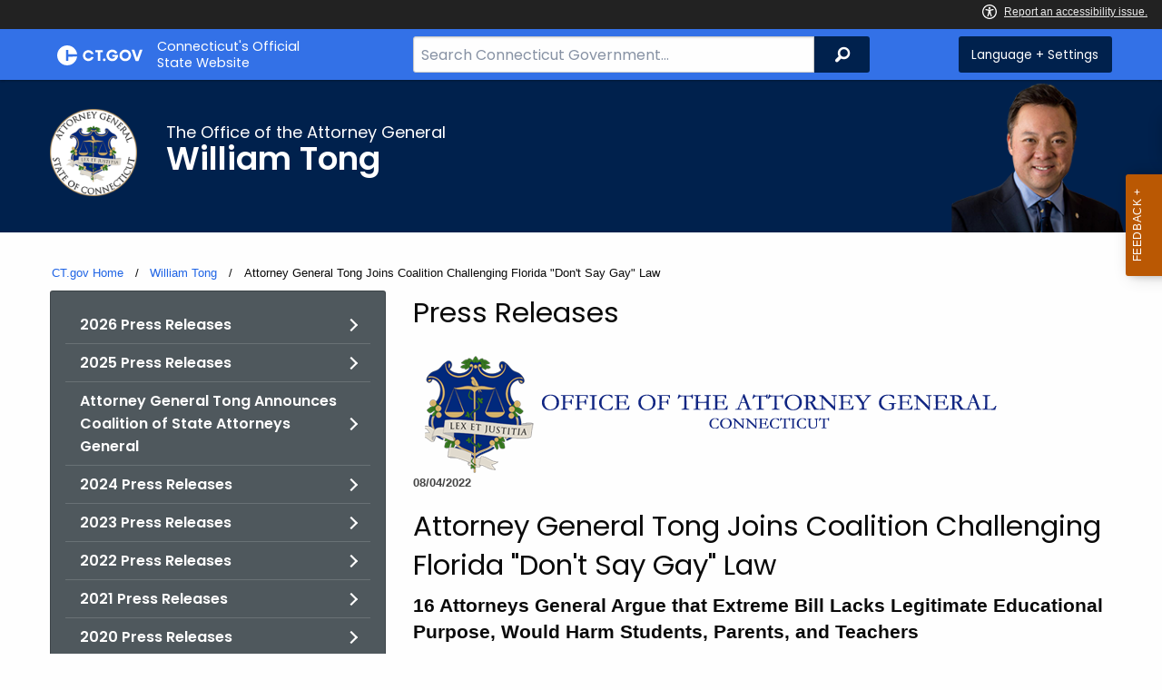

--- FILE ---
content_type: text/html; charset=utf-8
request_url: https://portal.ct.gov/AG/Press-Releases/2022-Press-Releases/AG-Tong-Joins-Coalition-Challenging-Florida-Dont-Say-Gay-Law
body_size: 11301
content:



<!doctype html>
<!--[if IE 9]><html class="lt-ie10" lang="en" > <![endif]-->

<html class="no-js" lang="en">

<head>
    <link rel="shortcut icon" href="/assets/agencyscaffolding/images/favIcon.ico" type="image/x-icon" />
    
    <meta charset="utf-8" />
    <meta http-equiv="x-ua-compatible" content="ie=edge">
    <meta name="viewport" content="width=device-width, initial-scale=1.0">
    <title>AG Tong Joins Coalition Challenging Florida Dont Say Gay Law</title>
    <meta name="description" content="Attorney General William Tong today joined a coalition of 16 attorneys general filing an amicus brief opposing Florida’s discriminatory “Don’t Say Gay” law. The law bans classroom discussion of sexual orientation or gender identity, posing a serious threat to LGBTQ+ students who are particularly vulnerable to the harms caused by discrimination. ">
    <meta name="keywords" content="">
        <meta name="robots" content="index, follow" />

	
    <meta property="og:description" content="Attorney General William Tong today joined a coalition of 16 attorneys general filing an amicus brief opposing Florida’s discriminatory “Don’t Say Gay” law. The law bans classroom discussion of sexual orientation or gender identity, posing a serious threat to LGBTQ+ students who are particularly vulnerable to the harms caused by discrimination. " />
    <meta property="og:title" content="AG Tong Joins Coalition Challenging Florida Dont Say Gay Law" />
    <meta property="og:url" content="https://portal.ct.gov/AG/Press-Releases/2022-Press-Releases/AG-Tong-Joins-Coalition-Challenging-Florida-Dont-Say-Gay-Law" />
    <meta property="og:type" content="article">
    <meta property="og:site_name" content="CT.gov - Connecticut's Official State Website">
    <meta property="og:locale" content="en_US">
    <meta property="og:image"
        content="https://portal.ct.gov/Assets/Images/facebook-default_01.png">
    
    <meta name="twitter:card" content="summary">
    <meta name="twitter:url" content="https://portal.ct.gov/AG/Press-Releases/2022-Press-Releases/AG-Tong-Joins-Coalition-Challenging-Florida-Dont-Say-Gay-Law">
    <meta name="twitter:title" content="AG Tong Joins Coalition Challenging Florida Dont Say Gay Law">
    <meta name="twitter:description" content="Attorney General William Tong today joined a coalition of 16 attorneys general filing an amicus brief opposing Florida’s discriminatory “Don’t Say Gay” law. The law bans classroom discussion of sexual orientation or gender identity, posing a serious threat to LGBTQ+ students who are particularly vulnerable to the harms caused by discrimination. ">
    


<!--Google Search Meta filters starts here-->

    <meta name="pagetype" content="news" />
    <!-- <PageMap>            
            <DataObject type="PageData">
                <Attribute name="type">news</Attribute>
                <Attribute name="metatitle">AG Tong Joins Coalition Challenging Florida Dont Say Gay Law</Attribute>
            </DataObject>           
        </PageMap> -->
<!--Google Search Meta filters ends here-->
<!--Google Search Rich Snippet FAQ starts here-->



<!--Google Search Rich Snippet FAQ ends here-->
    
    <link rel="dns-prefetch" href="https://www.google.com" />
    <link rel="dns-prefetch" href="https://www.gstatic.com" />
    <link rel="dns-prefetch" href="https://translate.googleapis.com" />
    <link rel="dns-prefetch" href="https://static.hotjar.com" />
    <link rel="dns-prefetch" href="https://www.google-analytics.com" />
    <link rel="dns-prefetch" href="https://vc.hotjar.io" />
    <link rel="dns-prefetch" href="https://script.hotjar.com" />
    <link rel="dns-prefetch" href="https://vars.hotjar.com" />
    <link rel="dns-prefetch" href="https://rum-static.pingdom.net" />
    <link rel="dns-prefetch" href="https://www.googletagmanager.com">
    <link rel="dns-prefetch" href="https://ipmeta.io">
    <link rel="dns-prefetch" href="https://use.typekit.net">
    <link rel="dns-prefetch" href="https://translate.google.com">


    
<meta name="VIcurrentDateTime" content="639043375681167058" />
<meta name="VirtualFolder" content="/" />
<script type="text/javascript" src="/layouts/system/VisitorIdentification.js"></script>

    <!-- Google Tag Manager -->

        <script>
            (function (w, d, s, l, i) {
                w[l] = w[l] || []; w[l].push(

                    { 'gtm.start': new Date().getTime(), event: 'gtm.js' }
                ); var f = d.getElementsByTagName(s)[0],
                    j = d.createElement(s), dl = l != 'dataLayer' ? '&l=' + l : ''; j.async = true; j.src =
                        'https://www.googletagmanager.com/gtm.js?id=' + i + dl; f.parentNode.insertBefore(j, f);
            })(window, document, 'script', 'dataLayer', 'GTM-NG9W67C');</script>
        <!-- IpMeta must be included after Google Analytics -->
        <script src="https://ipmeta.io/plugin.js"></script>
        <script>
            var data = provideGtmPlugin({
                apiKey: '10c1f82633b1a4f3685aa4e6b627aacbf78a898979bd89ce49582af001c8cc50',
            });
            window.dataLayer = window.dataLayer || [];
            window.dataLayer.push(data);
        </script>
        <!-- End Google Tag Manager -->
        <!-- Google Tag Manager (noscript) -->
    <!-- End Google Tag Manager (noscript) -->
	<style>
		:focus { 
					outline: -webkit-focus-ring-color auto 5px !important;
				}
	</style>

    
    <link rel="preload" href="/assets/css/app.css?v=6.4.4" as="style">
    <link rel="preload" href="/assets/css/dsf-legacy-styles.css" as="style">

    
    <link rel="stylesheet" as="style" media="print" onload="this.media='all'" href="/assets/css/app.css?v=6.4.4">

    <link rel="stylesheet" as="style" media="print" onload="this.media='all'"
        href="/assets/css/dsf-legacy-styles.css?v=7">

    
    <noscript>
        <link rel="stylesheet" href="/assets/css/app.css?v=6.4.4">
    </noscript>
    <noscript>
        <link rel="stylesheet" href="/assets/css/dsf-legacy-styles.css?v=7">
    </noscript>

    

    <!--[if lt IE 9]>
        <script src="/assets/js/html5shiv.js"></script>
    <![endif]-->

    <script src="https://use.typekit.net/pyg1doj.js"></script>

    <script>try { Typekit.load({ async: true }); } catch (e) { }</script>
    <script>
        var _prum = [['id', '5579d063abe53d913a55de35'],
        ['mark', 'firstbyte', (new Date()).getTime()]];
        (function () {
            var s = document.getElementsByTagName('script')[0]
                , p = document.createElement('script');
            p.async = 'async';
            p.src = '//rum-static.pingdom.net/prum.min.js';
            s.parentNode.insertBefore(p, s);
        })();
    </script>

    <script>
        (function (h, o, t, j, a, r) {
            h.hj = h.hj || function () { (h.hj.q = h.hj.q || []).push(arguments) }
                ;
            h._hjSettings =
                { hjid: 218205, hjsv: 5 }
                ;
            a = o.getElementsByTagName('head')[0];
            r = o.createElement('script'); r.async = 1;
            r.src = t + h._hjSettings.hjid + j + h._hjSettings.hjsv;
            a.appendChild(r);
        })(window, document, '//static.hotjar.com/c/hotjar-', '.js?sv=');
    </script>
    <script src="/assets/js/acc-bundle.js"></script>
</head>

<body class="body-main">
        <noscript>
            <iframe src="https://www.googletagmanager.com/ns.html?id=GTM-NG9W67C" height="0" width="0"
                style="display:none;visibility:hidden"></iframe>
        </noscript>
    <!--[if lte IE 8]>
         <div class="browser">
             <h3>If you are viewing this version of CT.gov, you are using an unsupported browser or you are in Internet Explorer 9 using
             compatibility mode. This means that the design and layout of the site is not fully supported, however the content of the
             site is still fully accessible and functional. For the full website experience, please update your browser to one of the
             following:
                 <a href="/web/20130921201018/https://www.google.com/intl/en/chrome/browser/">Google Chrome</a>,
                 <a href="/web/20130921201018/http://www.mozilla.org/en-US/firefox/new/">Firefox</a>,
                 <a href="/web/20130921201018/http://www.apple.com/safari/">Safari</a>,
                 <a href="/web/20130921201018/http://windows.microsoft.com/en-us/internet-explorer/download-ie">Internet Explorer 10</a>         or higher.</h3>
         </div>
     <![endif]-->
     <a tab-index="0" aria-label="skip to content" class="show-on-focus skip-link" href="#mainContent">Skip to Content</a>
     <a tab-index="0" aria-label="skip to chat" id="skipToChat" class="show-on-focus skip-link" style="display: none;" href="#chatContent">Skip to Chat</a>
    
	<script>
        function checkAndShowAnchor() {
            const helpButton = document.querySelector('.helpButton');
            const messagesWindow = document.querySelector('.messageWrapper');
            const messagesArea = document.querySelector('.messageArea');
            const dialogElement = document.querySelector('div[role="dialog"][aria-labelledby="sidebarDialogAssistiveText"].dockableContainer.showDockableContainer');
            const anchorTag = document.getElementById('skipToChat');

            if ((helpButton || dialogElement) && anchorTag) {
                if (dialogElement && !dialogElement.attributes['aria-live'] && !messagesWindow.attributes['aria-live']) {

                    dialogElement.setAttribute('aria-live', 'assertive');

                    messagesWindow.setAttribute('aria-live', 'assertive');
                    messagesWindow.setAttribute('aria-atomic', 'false');

                    dialogElement.focus();
                }

                anchorTag.style.display = 'block';

                //if (dialogElement)
                //    clearInterval(interval);
            }
        }

        function skipToChatProcess() {
            var elementExists = document.getElementsByClassName("helpButtonEnabled")[0];
            if (elementExists && window.innerWidth > 640) {
                document.getElementsByClassName("helpButtonEnabled")[0].setAttribute('id', 'chatContent');
                clearInterval(skip_to_chat_interval);
            }
        }

        const interval = setInterval(checkAndShowAnchor, 500);
        const skip_to_chat_interval = setInterval(skipToChatProcess, 500);
    </script>
	
    <noscript>
        <div class="row">
            <div class="small-12 columns">
                <br>
                <strong>Warning!</strong>
            </div>
            <div class="small-12 columns">
                <p>It seems that JavaScript is not working in your browser. It could be because it is not supported, or
                    that JavaScript is intentionally disabled. Some of the features on CT.gov will not function properly
                    with out javascript enabled.</p>
            </div>
        </div>
    </noscript>
    <access-bar></access-bar>
    <div class="off-canvas-wrapper">
        <div class="off-canvas-wrapper-inner" data-off-canvas-wrapper>
            <div class="off-canvas position-right" id="offCanvasRight" data-off-canvas data-position="right">
                <!-- Close button -->
                <button class="close-button" aria-label="Close menu" type="button" data-close>
                    <span aria-hidden="true">&times;</span>
                </button>

                <p class="title">Settings Menu</p>
                <!-- Menu -->
                <ul class="settings-menu">

                    <li class="language">
                        <strong>Language</strong>
                        <!-- Google Translate Widget -->
                        <style>
                            .goog-te-menu-value:before {
                                background-image: url("/Assets/img/Google_Translate_logo.svg");
                            }
                        </style>

                        <div class="language-widget">
                            <div id="google_translate_element"></div>
                        </div>
                        <script type="text/javascript"
                            src="//translate.google.com/translate_a/element.js?cb=googleTranslateElementInit"
                            async></script>

                        <script>
                            function googleTranslateElementInit() {
                                new google.translate.TranslateElement(
                                    {
                                        pageLanguage: "en",
                                        includedLanguages: "ar,zh-CN,zh-TW,en,fr,de,ht,hi,it,ko,ps,pl,pt,ru,es,tl,uk,vi",
                                        layout: google.translate.TranslateElement.InlineLayout.SIMPLE,
                                        autoDisplay: false
                                    },
                                    "google_translate_element"
                                );
                            }
                        </script>

                    </li>
                    <li class="contrast">
                        <strong>High Contrast</strong>
                        <div class="switch">
                            <input class="switch-input" id="contrast-btn" type="checkbox" name="contrast-btn"
                                tabindex="0">
                            <label class="switch-paddle notranslate" for="contrast-btn">
                                <span class="show-for-sr">High Contrast Mode On or Off switch</span>
                                <span class="switch-active" aria-hidden="true">On</span>
                                <span class="switch-inactive" aria-hidden="true">Off</span>
                            </label>
                        </div>
                    </li>

                    <li class="font-size">
                        <strong>Font Size</strong>
                        <button id="resetFont" title="Reset font size" tabindex="0"><span class="show-for-sr">regular
                                font size</span> </button>
                        <button id="increaseFont" title="Increase font size" tabindex="0"><span
                                class="show-for-sr">large font size</span></button>
                    </li>
                    <li><a href="/portal/policies/disclaimer/#translate" class="link" title="See Translation Disclaimer"
                            tabindex="0">Disclaimer</a></li>
                    <li>
                        <button class="link" aria-label="Close menu" type="button" data-close
                            style="width: 100%; text-align: left">
                            Close
                        </button>
                    </li>
                </ul>

            </div>
            <div class="off-canvas-content" data-off-canvas-content>

                
                





                


                <header class="cg-c-header" role="banner">
                    <div class="row">

                        <div class="cg-c-logo">
                            <a class="cg-c-logo__link" href="/" title="CT.gov Home">

                                <img class="cg-c-logo__img" src="/Assets/Images/CT Gov Logo.svg" title="CT.gov Logo"
                                    alt="CT.gov Logo" />
                                <span class="cg-c-logo__title">
                                    Connecticut's Official <br>State Website
                                </span>
                            </a>
                        </div>

                        <div class="cg-c-header__menu">

                            <div class="row">
                                <div class="small-12 medium-10 large-8 columns">



<div class="cg-c-search cg-c-search--" role="search">
    <label for="searchVal" class="show-for-sr">Search Bar for CT.gov</label>
    <input class="cg-c-search__input" type="search" placeholder="Search Connecticut Government..." id="searchVal" title="Search Connecticut Government">
    <div class="cg-c-search__group-button">
        <button id="btnSearch" type="submit" class="cg-c-search__button" value="Search">
            <span class="cg-c-search__icon" aria-hidden="true"></span>
            <span class="cg-c-search__label show-for-sr">Search</span>
        </button> 
    </div>
</div>                                </div>
                                <div class="small-12 medium-2 large-4 columns">

                                    <div class="cg-c-settings cg-c-settings--">
                                        <button class="cg-c-settings__button" title="Language and Visual Settings"
                                            data-toggle="offCanvasRight">
                                            <span class="cg-c-settings__icon" aria-hidden="true">
                                            </span>
                                            <span class="cg-c-settings__label">
                                                Language + Settings
                                            </span>
                                        </button>
                                    </div>

                                </div>
                            </div>
                        </div>
                    </div>
                </header>


                <a href="#0" aria-hidden="true" class="backto-top">Top</a>
                <main id="mainContent" role="main" tabindex="0">
                    






    <section class="page-header">
        <div class="container row">
            <div class="small-12 columns">
<a href="https://portal.ct.gov/ag" ><img src="https://portal.ct.gov/-/media/ag/images/small-lt-blue-logo-transparent.png?rev=99506f5f6def4427a662c69914498250&amp;la=en&amp;h=250&amp;w=250&amp;hash=16B49A94EC2D54DF76B94D5089592B91" class="agency-logo" alt="Office of the Attorney General" /></a>                <h2>
                    <span>
                        The Office of the Attorney General
                    </span>
                    William Tong
                </h2>
<img src="https://portal.ct.gov/-/media/ag/about-the-ag/agtong-headshot.png?rev=4a0632a1575241d28bb665b018292c1b&amp;la=en&amp;h=185&amp;w=200&amp;hash=967A32323799CA3E2102ABB9309E36C1" class="portrait" alt="Headshot of Attorney General William Tong" />
            </div>
        </div>
    </section>
    







<section>
    <div class="row">
        





    <div class="row">
        <div class="small-12 columns">

            <nav aria-label="You are here:" role="navigation">
                <ul class="cg-c-breadcrumbs">
                            <li class="cg-c-breadcrumbs__item">
                                <a class="cg-c-breadcrumbs__link" href="https://portal.ct.gov/" Title="Portal Homepage of CT.gov">CT.gov Home</a></li>
                            <li class="cg-c-breadcrumbs__item">

                                <a class="cg-c-breadcrumbs__link" href="https://portal.ct.gov/ag" Title="William Tong">William Tong</a>
                            </li>
                            <li class="cg-c-breadcrumbs__item"><span class="show-for-sr">Current: </span>Attorney General Tong Joins Coalition Challenging Florida &quot;Don&#39;t Say Gay&quot; Law</li>
                </ul>
            </nav>
        </div>
    </div>

        <div class="small-12 medium-4 columns">
            



<nav class="cg-c-menu" data-equalizer-watch>
    <ul class="cg-c-list">
                    <li class="cg-c-list__item">
                        <a href="https://portal.ct.gov/ag/press-releases/2026-press-releases" title=" " target="_self" class='cg-c-list__link cg-c-list__link--arrow'>2026 Press Releases</a>
                    </li>
                    <li class="cg-c-list__item">
                        <a href="https://portal.ct.gov/ag/press-releases/2025-press-releases" title=" " target="_self" class='cg-c-list__link cg-c-list__link--arrow'>2025 Press Releases</a>
                    </li>
                    <li class="cg-c-list__item">
                        <a href="https://portal.ct.gov/ag/press-releases/attorney-general-tong-announces-coalition-of-state-attorneys-general" title=" " target="_self" class='cg-c-list__link cg-c-list__link--arrow'>Attorney General Tong Announces Coalition of State Attorneys General</a>
                    </li>
                    <li class="cg-c-list__item">
                        <a href="https://portal.ct.gov/ag/press-releases/2024-press-releases" title=" " target="_self" class='cg-c-list__link cg-c-list__link--arrow'>2024 Press Releases</a>
                    </li>
                    <li class="cg-c-list__item">
                        <a href="https://portal.ct.gov/ag/press-releases/2023-press-releases" title=" " target="_self" class='cg-c-list__link cg-c-list__link--arrow'>2023 Press Releases</a>
                    </li>
                    <li class="cg-c-list__item">
                        <a href="https://portal.ct.gov/ag/press-releases/2022-press-releases" title=" " target="_self" class='cg-c-list__link cg-c-list__link--arrow'>2022 Press Releases</a>
                    </li>
                    <li class="cg-c-list__item">
                        <a href="https://portal.ct.gov/ag/press-releases/2021-press-releases" title=" " target="_self" class='cg-c-list__link cg-c-list__link--arrow'>2021 Press Releases</a>
                    </li>
                    <li class="cg-c-list__item">
                        <a href="https://portal.ct.gov/ag/press-releases/2020-press-releases" title=" " target="_self" class='cg-c-list__link cg-c-list__link--arrow'>2020 Press Releases</a>
                    </li>
                    <li class="cg-c-list__item">
                        <a href="https://portal.ct.gov/ag/press-releases/2019-press-releases" title=" " target="_self" class='cg-c-list__link cg-c-list__link--arrow'>2019 Press Releases</a>
                    </li>
    </ul>
    

    
        <form class="cg-c-search-form">
            <fieldset>
                    <legend class="cg-c-search-form__legend">Search Office of the Attorney General</legend>
                        <div class="cg-c-search-form__input-group">
                            <label class="cg-c-search-form__label show-for-sr" for="agencySpeceificSearch">Search the current Agency with a Keyword</label>
                            <input class="cg-c-search-form__input-group-field" value="" required id="agencySpeceificSearch" name="agencySpeceificSearch" placeholder="by Keyword" type="text" onkeypress="return gotoSearchEnter(event, 'https://portal.ct.gov/ag/search-results');">
                            <div class="cg-c-search-form__input-group-button">
                                <a class="cg-c-button cg-c-button--search" title="Search Topic by Keyword" href="#" onclick="return gotoSearch('https://portal.ct.gov/ag/search-results');">
                                    <span class="show-for-sr">Filtered Topic Search</span>
                                    <i class="cg-c-button__icon cg-c-button--search__icon" aria-hidden="true"></i>
                                </a>
                            </div>
                        </div>
                                                                            </fieldset>

        </form>
</nav>

        </div>
        <div class="small-12 medium-8 columns">
            

    <div class="content">
        <h3>Press Releases</h3>


        
<img src="https://portal.ct.gov/-/media/ag/ag-tong/pressreleaseheadernewlogo.png?rev=1c47dddc6a884913a9dbf62b55243a92&amp;la=en&amp;h=148&amp;w=651&amp;hash=F16F1C1793729CE21B7BF2755AC6FC82" alt="Attorney General William Tong" />            <p class="date">
08/04/2022            </p>
            <h3>Attorney General Tong Joins Coalition Challenging Florida "Don't Say Gay" Law</h3>
                <h4>16 Attorneys General Argue that Extreme Bill Lacks Legitimate Educational Purpose, Would Harm Students, Parents, and Teachers</h4>
        <p>(Hartford, CT) &mdash; Attorney General William Tong today joined a coalition of 16 attorneys general filing <a href="https://portal.ct.gov/-/media/ag/press_releases/2022/equality-fla-v-fla-state-bd-educ-amicus-as-filed.pdf?rev=2f3c4164dd094ae6966205f65d5ae397&amp;hash=0B3B0BEAFFD798696C3FB15411FB1AB3">an amicus brief</a> opposing Florida&rsquo;s discriminatory &ldquo;Don&rsquo;t Say Gay&rdquo; law. The law bans classroom discussion of sexual orientation or gender identity, posing a serious threat to LGBTQ+ students who are particularly vulnerable to the harms caused by discrimination. <br />
 <br />
&ldquo;Florida&rsquo;s &lsquo;Don&rsquo;t Say Gay&rsquo; law is dangerous and discriminatory, censoring teachers and denying kids access to age-appropriate information about sexual orientation and identity. LGBTQ+ students already have higher rates of suicide and mental health challenges. All kids need to feel included and supported, not bullied by politicians for partisan gain,&rdquo;<strong> said Attorney General Tong. <br />
 </strong><br />
This brief challenges Florida&rsquo;s &ldquo;Parental Rights in Education Act,&rdquo; otherwise known as the &ldquo;Don&rsquo;t Say Gay&rdquo; law, which outlaws &ldquo;classroom instruction&rdquo; on sexual orientation or gender identity in kindergarten through Grade 3 entirely. The law also requires that the state education agency write new classroom instructions for standards that must be followed by Grades 4 through 12. But the law does not define many of its key terms, like &ldquo;classroom instruction,&rdquo; so Florida teachers are already censoring themselves out of fear of the law. Indeed, the law allows a parent to bring a civil claim against a school district to enforce its vague prohibitions. <br />
 <br />
A group of students, parents, teachers, and organizations challenged the Act in federal district court, seeking to prevent its enforcement and alleging that it violates, among other things, the Equal Protection Clause and the First Amendment. <br />
<br />
Today&rsquo;s brief makes two main points: <br />
&bull;<span> </span>Florida&rsquo;s law is extreme. Although Florida claims the Act is intended to protect children and preserve parental choice, states already have curricula in place that allow for age-appropriate discussion of LGBTQ+ issues while respecting parental views on the topic.  <br />
&bull;<span> </span>The law is causing significant harms to students, parents, teachers, and other states. Non-inclusive educational environments have severe negative health impacts on LGBTQ+ students, resulting in increased rates of mental health disorders and suicide attempts. These harms extend to youth not just in Florida, but throughout the country.</p>
<p>Attorney General Tong is joining the amicus brief alongside Attorneys General from New Jersey, California, Colorado, Delaware, the District of Columbia, Hawaii, Illinois, Maine, Maryland, Massachusetts, Michigan, Minnesota, Nevada, New York, and Oregon. </p>
<p> <br />
 </p>
<div> </div>        
            <dl>
                    <dd>Twitter: <a title="@AGWilliamTong" href="https://twitter.com/AGWilliamTong ">@AGWilliamTong</a></dd>
                                    <dd>Facebook: <a title="CT Attorney General" href="https://www.facebook.com/CTAttorneyGeneral/">CT Attorney General</a></dd>

            </dl>
        <h5>Media Contact:</h5>
<p>Elizabeth Benton<br />
<a href="mailto:elizabeth.benton@ct.gov">elizabeth.benton@ct.gov</a></p>
<h5>Consumer Inquiries:</h5>
<p>860-808-5318<br />
<a href="mailto:attorney.general@ct.gov" style="color: #00387a;">attorney.general@ct.gov</a></p>        <ul class="social">
            <li><a href="http://twitter.com/intent/tweet?text=https://portal.ct.gov/AG/Press-Releases/2022-Press-Releases/AG-Tong-Joins-Coalition-Challenging-Florida-Dont-Say-Gay-Law" target="_blank" class="twitter">Twitter</a></li>
            <li><a href="http://www.facebook.com/sharer/sharer.php?u=https://portal.ct.gov/AG/Press-Releases/2022-Press-Releases/AG-Tong-Joins-Coalition-Challenging-Florida-Dont-Say-Gay-Law" target="_blank" class="facebook">Facebook</a></li>
            <li><a href="mailto:?subject=Attorney General Tong Joins Coalition Challenging Florida &quot;Don&#39;t Say Gay&quot; Law &amp;body=https://portal.ct.gov/AG/Press-Releases/2022-Press-Releases/AG-Tong-Joins-Coalition-Challenging-Florida-Dont-Say-Gay-Law" target="_blank" class="email">Email</a></li>
            <li><a href="javascript:window.print()" class="print">Print</a></li>
        </ul>
    </div>

        </div>
    </div>
</section>

                </main>

                <footer class="footer" role="contentinfo">
                    




<div class="container">
    <div class="footer-left">
       
        <ul>
    <li><a href="https://portal.ct.gov/Policies/State-Privacy-Policy">Policies</a></li>
    <li><a href="https://portal.ct.gov/-/media/sitecore-center/accessibility/it-accessibility-policy-final-for-release-07142025.pdf?rev=bd9ac94fd0bd4b5ea7ed11227682895a&amp;hash=14740C9BD9B5E081B47BBF0D0A5E9CF1">Accessibility</a></li>
    <li><a href="https://portal.ct.gov/About">About CT</a></li>
    <li><a href="https://portal.ct.gov/Directories">Directories</a></li>
    <li><a href="https://portal.ct.gov/social_media">Social Media</a></li>
    <li><a href="https://portal.ct.gov/for_state_employees_footer">For State Employees</a></li>
</ul>
            <ul class="flag-status">
                <li>
                    <img src="https://portal.ct.gov/-/media/connecticut-interactive/images/resources/usflag240.jpg?rev=e217d3de1f0743b5a0231d0286e85252&amp;la=en&amp;h=137&amp;w=240&amp;hash=AB8A38398400241A1F140268C98C2D8A" alt="United States Flag" />
                    <a href="/governor/flag-status" title="United States flag status - FULL ">
                    United States 
                        <span>
                            FULL
                        </span>
                    </a>
                </li>
                <li>
                    <img src="https://portal.ct.gov/-/media/connecticut-interactive/images/resources/ctflag240.jpg?rev=783695d23334484fadc8e9cf3352ad73&amp;la=en&amp;h=137&amp;w=240&amp;hash=7F03CD9B86E60C7B9F55AB9944C91FC3" alt="Connecticut Flag" />
                    <a href="/governor/flag-status" title="Connecticut state flag status - FULL ">
                        Connecticut
                        <span>
                            FULL
                        </span>
                    </a>
                </li>
            </ul>
        <p class="copy">
            &copy;
            <a href="/" title="Connecticut's Official State Website">
                <span class="year">2016</span> CT.gov <span>|</span> Connecticut's Official State Website
            </a>
        </p>
    </div>
    <div class="footer-right">
        <a href="http://www.ctvisit.com/" title="Connecticut Still Revolutionary"  target="_blank" class="tourism">
            <img src="/assets/images/Connecticut logo.svg" alt="Connecticut Logo" />
        </a>
    </div>
</div>

                </footer>
            </div>
        </div>
    </div>



    

<script src="/assets/js/app.js?v=8"></script>
<script src="/Assets/js/Ie-shims.js"></script>
<script src="/assets/js/google.search.js"></script>
<script src="/assets/js/ga-externallink.js"></script>

    <script>

        // Search Left side navigation redirect
        function gotoGoogleSearch(searchLink) {
            var url = searchLink + "?q=" + $("#agencySpeceificSearch").val();
            location.href = url;
            return true;
        }
        // jQuery Ready
        function gotoGoogleSearchEnter(e, searchLink, sites) {
            if (e.which == 13 || e.charCode == 13) {
                e.preventDefault();
                gotoGoogleSearch(searchLink);
                return true;
            }
        }
    </script>

</body>

</html>

--- FILE ---
content_type: image/svg+xml
request_url: https://portal.ct.gov/assets/images/Connecticut%20logo.svg
body_size: 2847
content:
<?xml version="1.0" encoding="UTF-8"?>
<svg id="Layer_2" data-name="Layer 2" xmlns="http://www.w3.org/2000/svg" viewBox="0 0 1894.74 271.41">
  <defs>
    <style>
      .cls-1 {
        fill: #fff;
        stroke-width: 0px;
      }
    </style>
  </defs>
  <g id="Layer_1-2" data-name="Layer 1">
    <g>
      <path class="cls-1" d="m150.21,153.63v56.33h-29.02V63.16h29.02v56.33h120.34C262.02,52.06,204.84,0,135.7,0,60.6,0,0,60.6,0,135.7s60.6,135.7,135.7,135.7c69.13,0,126.32-52.06,134.85-119.49l-120.34,1.71h0Z"/>
      <g>
        <path class="cls-1" d="m1590.04,157.89c-6.83,13.66-21.34,23.04-38.41,23.04-23.9,0-42.67-18.78-42.67-42.67s18.78-42.67,42.67-42.67c17.07,0,31.58,9.39,38.41,23.04h33.29c-1.71-5.12-3.41-9.39-5.97-14.51h0c-11.95-23.9-36.7-39.26-65.72-39.26-40.97,0-74.25,33.29-74.25,74.25s33.29,74.25,74.25,74.25c28.17,0,52.92-16.22,65.72-39.26h0c2.56-4.27,4.27-9.39,5.97-14.51l-33.29-1.71Z"/>
        <path class="cls-1" d="m1245.23,157.89c-6.83,13.66-21.34,23.04-38.41,23.04-23.9,0-42.67-18.78-42.67-42.67s18.78-42.67,42.67-42.67c17.07,0,31.58,9.39,38.41,23.04h33.29c-1.71-5.12-3.41-9.39-5.97-14.51h0c-11.95-23.9-36.7-39.26-65.72-39.26-40.97,0-74.25,33.29-74.25,74.25s33.29,74.25,74.25,74.25c28.17,0,52.92-16.22,65.72-39.26h0c2.56-4.27,4.27-9.39,5.97-14.51l-33.29-1.71Z"/>
        <path class="cls-1" d="m461.74,157.89c-6.83,13.66-21.34,23.04-38.41,23.04-23.9,0-42.67-18.78-42.67-42.67s18.78-42.67,42.67-42.67c17.07,0,31.58,9.39,38.41,23.04h33.29c-1.71-5.12-3.41-9.39-5.97-14.51h0c-11.95-23.9-36.7-39.26-65.72-39.26-40.97,0-74.25,33.29-74.25,74.25s33.29,74.25,74.25,74.25c28.17,0,52.92-16.22,65.72-39.26h0c2.56-4.27,4.27-9.39,5.97-14.51l-33.29-1.71Z"/>
        <path class="cls-1" d="m516.36,137.41c0-40.97,33.29-74.25,74.25-74.25s74.25,33.29,74.25,74.25-32.43,74.25-74.25,74.25-74.25-33.29-74.25-74.25Zm116.93,0c0-23.9-18.78-42.67-42.67-42.67s-42.67,18.78-42.67,42.67,18.78,42.67,42.67,42.67,42.67-18.78,42.67-42.67Z"/>
        <path class="cls-1" d="m822.76,65.72v144.24h-32.43l-70.84-95.59v95.59h-31.58V65.72h32.43l70.84,95.59v-95.59h31.58Z"/>
        <path class="cls-1" d="m984.92,65.72v144.24h-32.43l-70.84-95.59v95.59h-30.73V65.72h32.43l70.84,95.59v-95.59h30.73Z"/>
        <path class="cls-1" d="m1046.37,93.03v29.87h52.92v28.17h-52.92v29.87h68.28v28.17h-99.86V64.86h99.86v28.17h-68.28Z"/>
        <path class="cls-1" d="m1395.45,93.88h-35.85v116.07h-31.58v-116.07h-36.7v-28.17h104.13v28.17Z"/>
        <path class="cls-1" d="m1420.2,65.72h31.58v144.24h-31.58V65.72Z"/>
        <path class="cls-1" d="m1647.23,163.02v-98.15h31.58v92.18c0,14.51,11.95,25.6,28.16,25.6s28.16-11.1,28.16-25.6v-92.18h31.58v98.15c0,27.31-25.6,47.8-59.74,47.8-34.14.85-59.74-20.48-59.74-47.8Z"/>
        <path class="cls-1" d="m1894.74,93.88h-36.7v116.07h-31.58v-116.07h-36.7v-28.17h104.13v28.17h.85Z"/>
      </g>
    </g>
  </g>
</svg>

--- FILE ---
content_type: image/svg+xml
request_url: https://portal.ct.gov/Assets/Images/CT%20Gov%20Logo.svg
body_size: 1967
content:
<?xml version="1.0" encoding="UTF-8"?>
<svg id="Layer_2" data-name="Layer 2" xmlns="http://www.w3.org/2000/svg" viewBox="0 0 1158.64 271.41">
  <defs>
    <style>
      .cls-1 {
        fill: #fff;
        stroke-width: 0px;
      }
    </style>
  </defs>
  <g id="Layer_1-2" data-name="Layer 1">
    <g>
      <g>
        <path class="cls-1" d="m150.21,153.63v56.33h-29.02V63.16h29.02v56.33h120.34C262.02,52.06,204.84,0,135.7,0,60.6,0,0,60.6,0,135.7s60.6,135.7,135.7,135.7c69.13,0,126.32-52.06,134.85-119.49l-120.34,1.71h0Z"/>
        <g>
          <path class="cls-1" d="m461.74,157.89c-6.83,13.66-21.34,23.04-38.41,23.04-23.9,0-42.67-18.78-42.67-42.67s18.78-42.67,42.67-42.67c17.07,0,31.58,9.39,38.41,23.04h33.29c-1.71-5.12-3.41-9.39-5.97-14.51h0c-11.95-23.9-36.7-39.26-65.72-39.26-40.97,0-74.25,33.29-74.25,74.25s33.29,74.25,74.25,74.25c28.17,0,52.92-16.22,65.72-39.26h0c2.56-4.27,4.27-9.39,5.97-14.51l-33.29-1.71Z"/>
          <path class="cls-1" d="m620.48,93.88h-35.85v116.07h-31.58v-116.07h-36.7v-28.17h104.13v28.17Z"/>
        </g>
      </g>
      <g>
        <path class="cls-1" d="m620.48,195.87c0-10.24,8.45-18.69,18.43-18.69s18.95,8.45,18.95,18.69-8.71,18.69-18.95,18.69-18.43-8.45-18.43-18.69Z"/>
        <path class="cls-1" d="m826.84,128.28v7.42c0,43.52-35.33,78.86-78.86,78.86s-78.86-35.33-78.86-78.86,35.08-78.86,78.86-78.86c30.21,0,56.58,17.15,69.9,42.24l-29.19,15.11c-7.68-14.59-22.53-24.32-40.71-24.32-25.86,0-45.83,19.97-45.83,45.83s19.97,45.83,45.83,45.83c18.95,0,34.82-10.75,41.99-26.88h-42.24v-26.37h79.11Z"/>
        <path class="cls-1" d="m846.04,135.7c0-43.52,35.33-78.86,78.86-78.86s78.86,35.33,78.86,78.86-35.08,78.86-78.86,78.86-78.86-35.33-78.86-78.86Zm124.69,0c0-25.86-19.71-45.83-45.83-45.83s-45.57,19.97-45.57,45.83,19.71,45.83,45.57,45.83,45.83-19.97,45.83-45.83Z"/>
        <path class="cls-1" d="m1158.64,58.9l-55.3,153.62h-37.89l-55.3-153.62h37.64l36.61,109.84,36.61-109.84h37.64Z"/>
      </g>
    </g>
  </g>
</svg>